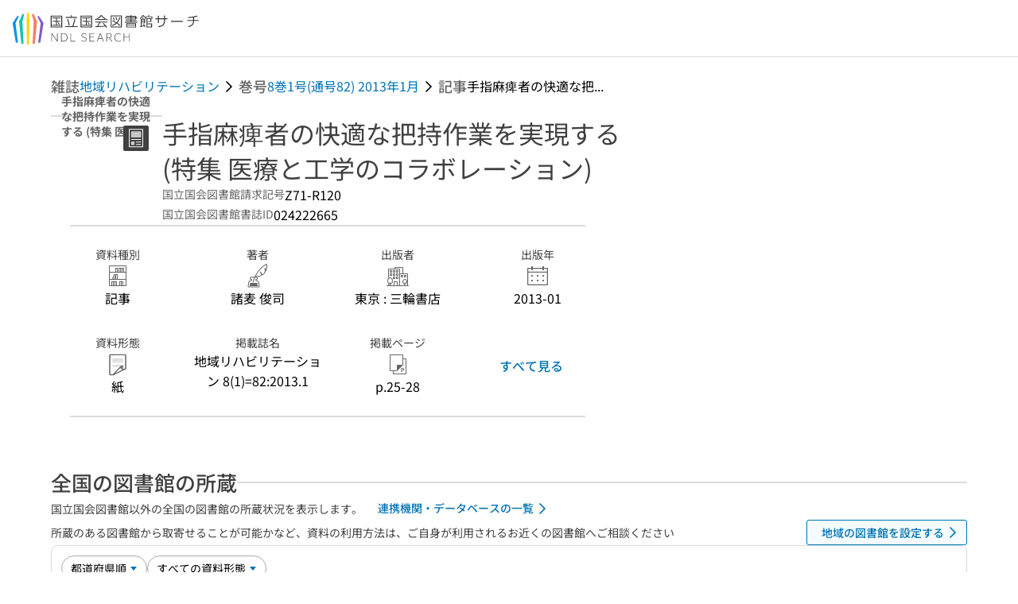

--- FILE ---
content_type: text/css; charset=utf-8
request_url: https://ndlsearch.ndl.go.jp/_nuxt/UiPartsListDefinitionStuff.C5GwEg-A.css
body_size: 125
content:
.ui-parts-list-definition-stuff dt[data-v-9381b68f]{color:#666;font-size:.875rem;font-weight:400;line-height:1.6;white-space:nowrap}.is-mina .ui-parts-list-definition-stuff dt[data-v-9381b68f]{font-size:1rem}.is-dark .ui-parts-list-definition-stuff dt[data-v-9381b68f]{color:#f2f2f2}.ui-parts-list-definition-stuff dd[data-v-9381b68f]{max-width:676px;word-break:break-all}@media only screen and (max-width:743px){.ui-parts-list-definition-stuff dd[data-v-9381b68f]{max-width:358px}}.base-layout-row[data-v-9381b68f]{row-gap:0}
